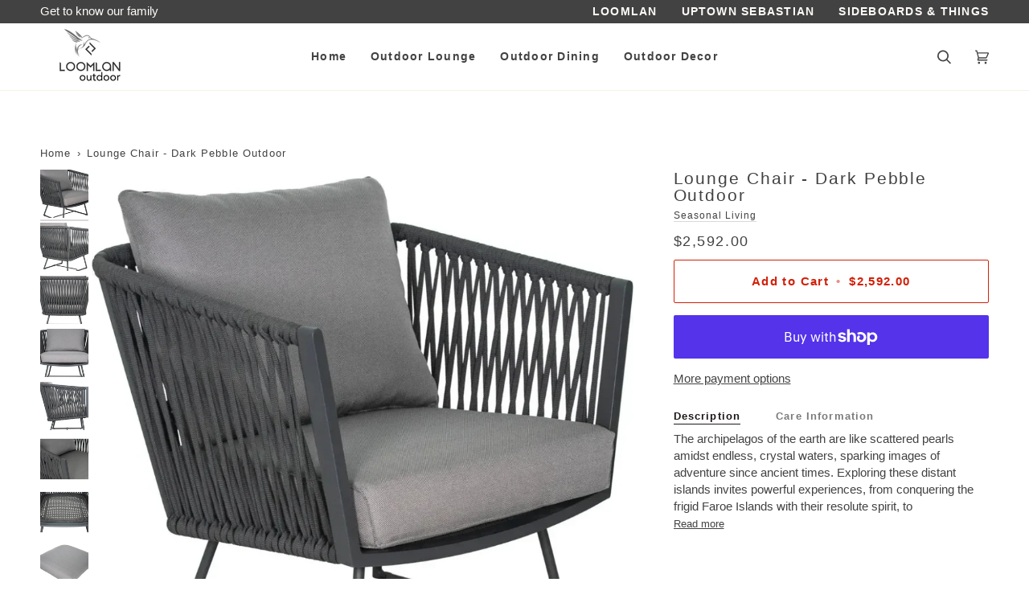

--- FILE ---
content_type: text/css
request_url: https://loomlanoutdoor.com/cdn/shop/t/16/assets/font-settings.css?v=21882726672402395401759334278
body_size: 215
content:
@font-face{font-family:Figtree;font-weight:500;font-style:normal;font-display:swap;src:url(//loomlanoutdoor.com/cdn/fonts/figtree/figtree_n5.3b6b7df38aa5986536945796e1f947445832047c.woff2?h1=Y291bnRlcmFuZGJhcnN0b29scy5teXNob3BpZnkuY29t&h2=Y291bnRlcmhlaWdodHN0b29sLmFjY291bnQubXlzaG9waWZ5LmNvbQ&h3=bG9vbWxhbm91dGRvb3IuY29t&hmac=28e3437d1b42268de1d87ea67a62b065cbe36c5b6bbb21756fa528272aaf6895) format("woff2"),url(//loomlanoutdoor.com/cdn/fonts/figtree/figtree_n5.f26bf6dcae278b0ed902605f6605fa3338e81dab.woff?h1=Y291bnRlcmFuZGJhcnN0b29scy5teXNob3BpZnkuY29t&h2=Y291bnRlcmhlaWdodHN0b29sLmFjY291bnQubXlzaG9waWZ5LmNvbQ&h3=bG9vbWxhbm91dGRvb3IuY29t&hmac=599ca1b5e1c9d1d491723410a80560a551ce0360b7de2347ec754f3da654ac7b) format("woff")}@font-face{font-family:Figtree;font-weight:400;font-style:normal;font-display:swap;src:url(//loomlanoutdoor.com/cdn/fonts/figtree/figtree_n4.3c0838aba1701047e60be6a99a1b0a40ce9b8419.woff2?h1=Y291bnRlcmFuZGJhcnN0b29scy5teXNob3BpZnkuY29t&h2=Y291bnRlcmhlaWdodHN0b29sLmFjY291bnQubXlzaG9waWZ5LmNvbQ&h3=bG9vbWxhbm91dGRvb3IuY29t&hmac=f2a756f74b4256c9dbe9e2e4c8a18d50b3b3bd55c51f8e849bcd37f7369d86c2) format("woff2"),url(//loomlanoutdoor.com/cdn/fonts/figtree/figtree_n4.c0575d1db21fc3821f17fd6617d3dee552312137.woff?h1=Y291bnRlcmFuZGJhcnN0b29scy5teXNob3BpZnkuY29t&h2=Y291bnRlcmhlaWdodHN0b29sLmFjY291bnQubXlzaG9waWZ5LmNvbQ&h3=bG9vbWxhbm91dGRvb3IuY29t&hmac=d9e7677d00bfd63f0b3917ced58994e5bd762152a128b7769a9e4a28a2710de0) format("woff")}@font-face{font-family:Figtree;font-weight:500;font-style:normal;font-display:swap;src:url(//loomlanoutdoor.com/cdn/fonts/figtree/figtree_n5.3b6b7df38aa5986536945796e1f947445832047c.woff2?h1=Y291bnRlcmFuZGJhcnN0b29scy5teXNob3BpZnkuY29t&h2=Y291bnRlcmhlaWdodHN0b29sLmFjY291bnQubXlzaG9waWZ5LmNvbQ&h3=bG9vbWxhbm91dGRvb3IuY29t&hmac=28e3437d1b42268de1d87ea67a62b065cbe36c5b6bbb21756fa528272aaf6895) format("woff2"),url(//loomlanoutdoor.com/cdn/fonts/figtree/figtree_n5.f26bf6dcae278b0ed902605f6605fa3338e81dab.woff?h1=Y291bnRlcmFuZGJhcnN0b29scy5teXNob3BpZnkuY29t&h2=Y291bnRlcmhlaWdodHN0b29sLmFjY291bnQubXlzaG9waWZ5LmNvbQ&h3=bG9vbWxhbm91dGRvb3IuY29t&hmac=599ca1b5e1c9d1d491723410a80560a551ce0360b7de2347ec754f3da654ac7b) format("woff")}@font-face{font-family:Figtree;font-weight:600;font-style:normal;font-display:swap;src:url(//loomlanoutdoor.com/cdn/fonts/figtree/figtree_n6.9d1ea52bb49a0a86cfd1b0383d00f83d3fcc14de.woff2?h1=Y291bnRlcmFuZGJhcnN0b29scy5teXNob3BpZnkuY29t&h2=Y291bnRlcmhlaWdodHN0b29sLmFjY291bnQubXlzaG9waWZ5LmNvbQ&h3=bG9vbWxhbm91dGRvb3IuY29t&hmac=67d8ddd5a38382f2836e54bb877e206798b30ac156ed401028608d1b42e70cd0) format("woff2"),url(//loomlanoutdoor.com/cdn/fonts/figtree/figtree_n6.f0fcdea525a0e47b2ae4ab645832a8e8a96d31d3.woff?h1=Y291bnRlcmFuZGJhcnN0b29scy5teXNob3BpZnkuY29t&h2=Y291bnRlcmhlaWdodHN0b29sLmFjY291bnQubXlzaG9waWZ5LmNvbQ&h3=bG9vbWxhbm91dGRvb3IuY29t&hmac=395be2860620757763637a785c7997a34c48fdfd22ba77ae5eecc06fcaaec61c) format("woff")}@font-face{font-family:Figtree;font-weight:600;font-style:normal;font-display:swap;src:url(//loomlanoutdoor.com/cdn/fonts/figtree/figtree_n6.9d1ea52bb49a0a86cfd1b0383d00f83d3fcc14de.woff2?h1=Y291bnRlcmFuZGJhcnN0b29scy5teXNob3BpZnkuY29t&h2=Y291bnRlcmhlaWdodHN0b29sLmFjY291bnQubXlzaG9waWZ5LmNvbQ&h3=bG9vbWxhbm91dGRvb3IuY29t&hmac=67d8ddd5a38382f2836e54bb877e206798b30ac156ed401028608d1b42e70cd0) format("woff2"),url(//loomlanoutdoor.com/cdn/fonts/figtree/figtree_n6.f0fcdea525a0e47b2ae4ab645832a8e8a96d31d3.woff?h1=Y291bnRlcmFuZGJhcnN0b29scy5teXNob3BpZnkuY29t&h2=Y291bnRlcmhlaWdodHN0b29sLmFjY291bnQubXlzaG9waWZ5LmNvbQ&h3=bG9vbWxhbm91dGRvb3IuY29t&hmac=395be2860620757763637a785c7997a34c48fdfd22ba77ae5eecc06fcaaec61c) format("woff")}@font-face{font-family:Figtree;font-weight:500;font-style:normal;font-display:swap;src:url(//loomlanoutdoor.com/cdn/fonts/figtree/figtree_n5.3b6b7df38aa5986536945796e1f947445832047c.woff2?h1=Y291bnRlcmFuZGJhcnN0b29scy5teXNob3BpZnkuY29t&h2=Y291bnRlcmhlaWdodHN0b29sLmFjY291bnQubXlzaG9waWZ5LmNvbQ&h3=bG9vbWxhbm91dGRvb3IuY29t&hmac=28e3437d1b42268de1d87ea67a62b065cbe36c5b6bbb21756fa528272aaf6895) format("woff2"),url(//loomlanoutdoor.com/cdn/fonts/figtree/figtree_n5.f26bf6dcae278b0ed902605f6605fa3338e81dab.woff?h1=Y291bnRlcmFuZGJhcnN0b29scy5teXNob3BpZnkuY29t&h2=Y291bnRlcmhlaWdodHN0b29sLmFjY291bnQubXlzaG9waWZ5LmNvbQ&h3=bG9vbWxhbm91dGRvb3IuY29t&hmac=599ca1b5e1c9d1d491723410a80560a551ce0360b7de2347ec754f3da654ac7b) format("woff")}@font-face{font-family:Figtree;font-weight:400;font-style:italic;font-display:swap;src:url(//loomlanoutdoor.com/cdn/fonts/figtree/figtree_i4.89f7a4275c064845c304a4cf8a4a586060656db2.woff2?h1=Y291bnRlcmFuZGJhcnN0b29scy5teXNob3BpZnkuY29t&h2=Y291bnRlcmhlaWdodHN0b29sLmFjY291bnQubXlzaG9waWZ5LmNvbQ&h3=bG9vbWxhbm91dGRvb3IuY29t&hmac=d80a1b430788c8b200fc2a09dd4a9c7d347cba0e857ea7c395048b5aa808a963) format("woff2"),url(//loomlanoutdoor.com/cdn/fonts/figtree/figtree_i4.6f955aaaafc55a22ffc1f32ecf3756859a5ad3e2.woff?h1=Y291bnRlcmFuZGJhcnN0b29scy5teXNob3BpZnkuY29t&h2=Y291bnRlcmhlaWdodHN0b29sLmFjY291bnQubXlzaG9waWZ5LmNvbQ&h3=bG9vbWxhbm91dGRvb3IuY29t&hmac=e494a9a3000c6abdab7794a78672e974e79934cfa2fdc215b0854532587c61a5) format("woff")}@font-face{font-family:Figtree;font-weight:500;font-style:italic;font-display:swap;src:url(//loomlanoutdoor.com/cdn/fonts/figtree/figtree_i5.969396f679a62854cf82dbf67acc5721e41351f0.woff2?h1=Y291bnRlcmFuZGJhcnN0b29scy5teXNob3BpZnkuY29t&h2=Y291bnRlcmhlaWdodHN0b29sLmFjY291bnQubXlzaG9waWZ5LmNvbQ&h3=bG9vbWxhbm91dGRvb3IuY29t&hmac=7ec51e1195f51e470979add7c70d6868aad17136350949f31dd5f280e41ff8de) format("woff2"),url(//loomlanoutdoor.com/cdn/fonts/figtree/figtree_i5.93bc1cad6c73ca9815f9777c49176dfc9d2890dd.woff?h1=Y291bnRlcmFuZGJhcnN0b29scy5teXNob3BpZnkuY29t&h2=Y291bnRlcmhlaWdodHN0b29sLmFjY291bnQubXlzaG9waWZ5LmNvbQ&h3=bG9vbWxhbm91dGRvb3IuY29t&hmac=eee95c503c5d23e8b3cfdeefd3710ee9dfc41225561ff16bed6ad71b5a350e19) format("woff")}
/*# sourceMappingURL=/cdn/shop/t/16/assets/font-settings.css.map?v=21882726672402395401759334278 */
